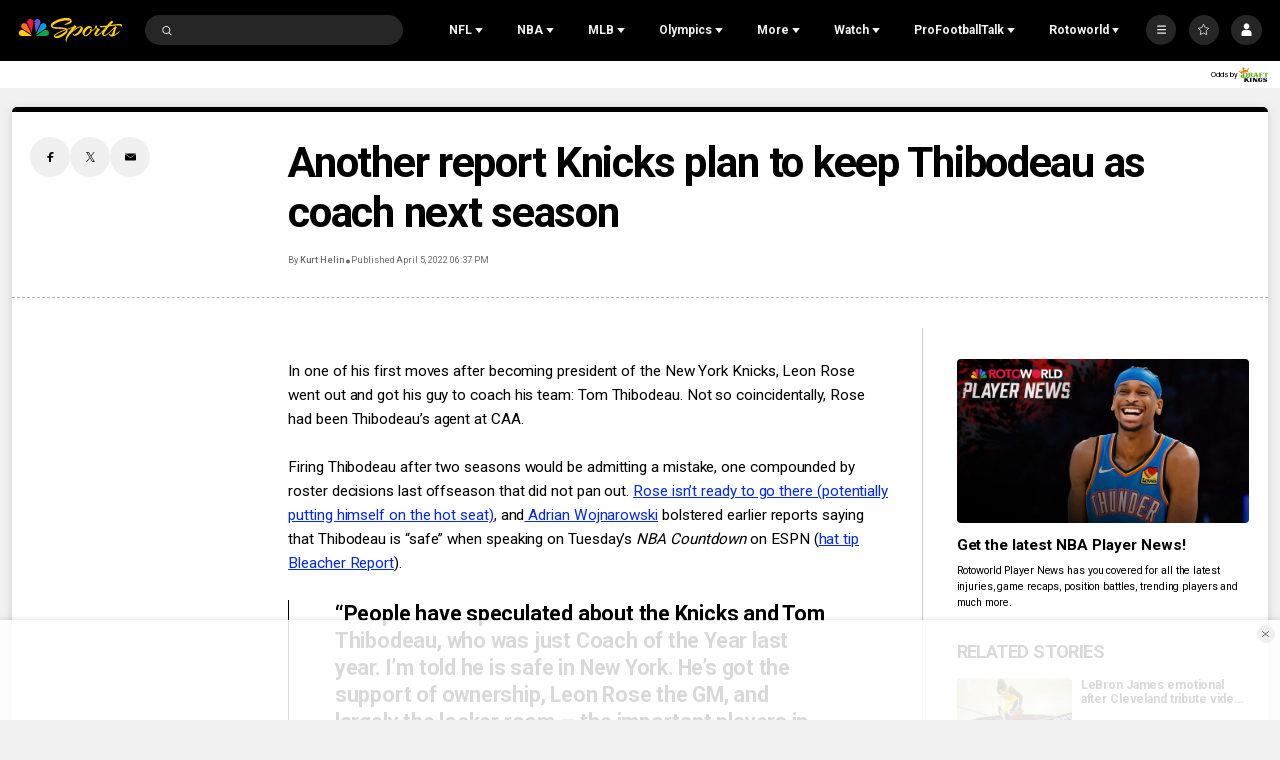

--- FILE ---
content_type: text/plain; charset=utf-8
request_url: https://widgets.media.sportradar.com/NBCUniversal/licensing
body_size: 10804
content:
U2FsdGVkX18B0EUFO7XD7te1MaZqXrKGXPH1fJ+trTk6ZmTNto2MgaKeBNQGmrXQyMfOFfPwGh9yyDa9wAF/kK0DAsnKJeUhmVmNIJx3gpzJhW48JK9Fz95gwYVxdqHJjMYieoykCi24tNpckixCaSD3NYG3qG9aHgUbvlsbz925qPkSyTFfYfDSDiJDtsxSCHKtEQurETbW6b/OdlxveBtqiTTIyAXOrVjGW3Mm+7Ky02LghyfH8BY+luIivLJYdFobC+rH5qS3mJOsAdAgNoYl1aEnZ6Tz8/ZUUummT6Ah031jcBzhdYhHfaRKya7xzfqYzB8IJTcIrMAzxmtVwBLHvRe+MS7l2ReJzu5Jb5hR/lr2Ec4KdfrDOfFegyXm0Gw6m7nd2h+hInuUYKoT6DpzT3VRY7K0iXtu+3173OCS7h0dKZXlSQDRDxVSWOev7eNmrSlh4GglQryPD/HDP6fzf93JOfuXPFE/[base64]/JokA2hdfx67Gno1g37y/VJJnvKIGlkRkTZjYi3YW91hXYekRJjGG9vd+8vIMKRZtkDWQljsVX85hBXbiNGjMjBeKoktHnIkIQC9fOTMIaGWQjhj78k1SrObVmYPmsy3gTbzdTwhQtZqPf9DfvC610Vb8mR2SrxTEm6siJp/iyx3hYtoWBb39S9cpd/tUw6qu2FJAs8fjkXpN74O+aSntmPfD0wrsnQUCVF7wFDN6vQOHqGMs8v6eqRcUkif7kqFfyXFbArEwrwdg6HcAUoLzjhox2bvugW8LlyfSIAcUrkMSUIQX5saT0lawBTH8XfFuoncWC6e+qTG42Oancz47dpgz1XdNVp2wwKVp+s++SHNPzTdWhlcnSuh/+VC60YFMlVSJIZDfWo5wm8OUNqNTnYh3mc7VieR2Nm25FoP4yCPlfjgf2MaQGDBe1lMhGrGGSXr7phDArp5bcfx/v1ERQV5OnX9BFJ7hvD3rytdlquuiflSk73aOV3xNzEf9ZzxJUXQYQgoB03JQ/gpXbs5wawGM9tpKoQiT9gsfUIQ5OZjQTwAxnA/CnpkUiMJXiTici5y3uuS/[base64]/pRdT21sCxBy3vKPVdIJFcUVe5gHaJGZjUonRmFFn0ugy4eApKSrKKgnslF4oaHGK3UI40fnrtJQIxVjtrh8quvFoZphvCNMiJXpT636eCRE91AJ/HVQsgvjni9TC0sX967WD8Wp1WnsV34b4t9w52KUNNx32Y5SniNnJRXI7KyI0zxu6aP6zFgJfE/jP/9RYYRK3S2S6vvWPLBe9d89vQL0BnK+eY6bOba7uGDynjW5tfYWRSTZZzAcFXzaLDvQ2e7FPK0em38Zy+5tD2qrCKEgCH2b3pXovvpJiJl2D3mAuxFvmb2ue4t6odQj9wNKbrNb4UldxODIPmysq9kqOTVqGSe90fJt+PQxArv0tU8Z0fK/xDeQWnOGltQf70QB0GUtmmQn3yOTcuucoAodAC0Sx28sZLuHALxtjzoUcvMnIYjE1/iRhL7+vPPoB0J+AGcmjOor/gS/YLP7Zw2YvSZq9NfKGsZIM9T3STk3V/OTY6jpJ3akZc/F+xM95uH7E2imkDN16rK5uyT9uTIPlf1yEr7MZ+ZDcqU/sngwGWN+vJsNuPax5XTdept+O8dSW1Q+QDPJjOMjesiTIUtYk5YIEZQvgj+eNocxT1W2VPg+3xma6Qe+RDNVT7MRURk1G2t2ocLrhnyw8UrGwBXuxG3gvppU+CO2TvEVZkiR+U6yOe8rbbsXnHqkL4s8HuXxU04UZHcuhqC1IkPCp6GBkhw/y7EqJaOgJpb9heq1MXE9kHAwFzzluoRPn2m/yO9rA4GFxBnfUYcacy+L6H0ew8DtiSpu9484fW4+SVYV51PVFtQrY4sy/1vuauneyl9Q909zMFr3Y0lW6dMcXvM9P6Y+bgAQ18ABX2irNMXAWC8O00PAI38UxdcdRG92/FtBNrf7qAQ0uYg1KFcX1Jc20JF4W0Wnn7i42L82TLudymGlDkkyolu++T2ZLz68l5ByJXGv/3s/YBK6nWFwR1o+E7Ko7cBMKhdkHNuGybFS1lXNSsb/kpZONUkydZ8orIf/6iygQiO/m31qCj+mAPdheFkNfhwV4ZGlAJOUQ4dv6rRD69/0N3N3cR8qIN7+4gOmNhmJFbS9iXtTZK9Vy2wlucNo7kQoSFAG1Y248fiAyWQ+lEKCCJEEjOvTYsfqrNDg+Rpx/jR2a5xXA1W92hTr95uWKUH6ZTJU5+hkqPruA9mA4FHuaJ2DTTvS31N34iwD8egkVa7ykeKqMHF0J7gjADKbCN7JWKfq4MIqWmCMxaoFts6L6nHeSSB7oMGt7AQZPokHsA5FRXRQ6KF3/fDe43bVyajomM5ov7IendjK1rtn9eFQhT6oSQTqhMHrCPIcCyfaFqX0sWC6RQdfgWToWfumuufM71xurOtM6/7M4Dscr1S0tErdNBUrL89UUmclkoj4M1dbhU0Y9Y3fl9/15btkKYvxc08K9v7Kwu02HoJX7x3tN4A+JqjCBB4363mVj1P9qULeeCvG4CeY16xAJTYERUKiK/TdG9N1RLxemlnDB/vCzytiHtJEv514+WWyFD1SLWePt3kDo+IhEZX+s05Ar8mg0nV6SMza4ULWkpSpocS21hfPwpzv4fZT/uKIlAIcpZOYQmWcQW1rGY21f/5Z3ZFAKKEmvKtEI0Wnvme5/ErLpiX1hvq4UYBDDKqAIzmRKw5uAMWLCeJBVr0mqWezXJq+CbLEJQrYS+bOH9NHnsFFH1AbdLWC7anoHF5AkVbfoYb3tZhw4gE1308R1MtA9wfz39/Cvo0FEbXNvndK8mwEMFYVNqAoJLQC4HrGeFdMDzX4LaLGzqIJaby2TkASZFlF7YrRFAGm/yEobBMgP0c0U2z8HLKVZ5NRqEsxnfydfsCztTIztULfLPhOzRo+Fyk4P4EeqVDM/a5W3Y+hwNTXZ30FKvl9ISUa3Ehek01OKEeGgiiDUI1cexWMh5PRdurjzLO5iUVNZ4TV/Mi5ev6MdWBtaGUteWX+zwscT3fkM/3kQNtqg3Lum8CcYnbIhCFXgvfIR4fRMv20droF9FtDpMKQq/TqKomI9srVpbjBKM4ELV0Wj/2C9G7FDXE3Zofk61u8YuEJwiwVGozppHxSPZfLif7zzKPqm3B6pYwUi282Gf37l16xNzYO308Fx6v4KY4ZswItfOLfl0Quf12C0aT5mxopFNtz1Qjf9bgI3NbatcCOjBgSJHAWLiqIY1U1IEsvnSEDR2BQA1sn37EngiQWcl9zRgsEoPfxixCqQtQ5Q4nW/[base64]/zhaEoX6ttk+ZPRptJlSWTLg1Zx8AuhMmucUqwMS/IEVnFBGqfwoFTKqpndImwZISBlp/+UDZZaW9NAIS8hQvyaWkcC5vBfeghZ9jauaXdcaRq3WNr3YdwCWaahhUzjabJxgP3SYs/34Wv2O5ZbZ3Bns5Qjp8oz7kvMW4BDrKmJFSc1fY9Ui2g4d0bu3jChb0SZ6hYcGlfKmmJw3l0PO8J7YFbSwUQSVi87LIWJBG+TIOHjE7iH1NBqq7ONNgr7Tkb2/7SR4jCEcENmk/hNyDZNMszoA0jc0932RhmcnEWZNiwHD1NF+D8AEyWwiARO/kwIxL3mdrHhQcY7tC/UYp69so8e6pAKZj2Eq4Kzz7u9S1+x2nUZ4MKbKYE/z0K0DGqDzM3wiyoDAzXG0UkwjAEds4xI4lq1GVWBlBusGImXC4venboo266v6u9zt4P2zqM1T+dxkcKH/MQLedE3oEFB7m+VbAkoRWBUPt785TDf/oZUXm/VPliORu1yO806dQfwREozvMtVsE6vWvpKJzjCNvqfvPL/9eN/1Nm+gh0/Xp0EX5KC32dIc34ycmbeWQL4uj0cE2TP1F/pWpQpExPcOeB3dGm4Vvf0XDAsOdrQLDY58j4ytTY74KDoCEinFw8O7QwNRfLmNM1cy1/+p8T38ldN8Gw+04oxgI6q2p5iP7PSUEpqsZY/diIg6ayMQDU77WGoKpfdVkjz3yq9KCyS2pCpc+qcElTfVfx2rb+yx7rSwUh7J6ncNXqxtESvB1StwFhVkThwvDbUQxqSmeNyX5/oIcl4zdb10GK1bWrJJaDxeZ3vMlDwJvTL7oJp7h6L9tsb3hWH/[base64]/N1ypwV2dMU14J7jvkGYisnxK4N5KGfNeOY1YCcD3/bYEpuZS2XIVF0GQzW2ERc3qrPyLHIDou/0fj9mgKZnaeVNThm9lN60vuUGycul9+R3ePYtMg8Mi71K1vnH5kNysY3FsaVHXG+2So7HrYRrY2mIVAnapgOK75ECK5GF0Z0ib528DrbZRRShXbJdggX7TXaJsT9Y5pToln9cBACgQ8BDVMPI0GDtKzaqgH1AyUEBUWU1eKvd2rjEiV+/e5Tdzp0EqMfn1yxPCILWnACmNgK/VA0YGOY5pAuGFKXrwuilMMDUmvnjahBl3bVhwqzN05QT4VdX5xI2JE8nG1rBt9lus3mykiiF2OC+SQOXo4lDXX/yDzTSBGZNgo8rc58zxnPtkKf1BdAl5uSvU5e7/k9dFVFgivd+5rQz+79KB5xmPhKbTvlXymKokC93AV1gyOfwiMNeWJ1LsLql4UWYechTN3Vhgqob18V/OkQrZAZr0jQgPzJAzGHHD1Bg1oxbLzFJZaKenlnjkRBezn+9UE3mS1tbzGiq7uWBMWvkIRdRXPVuZkCvVhrbx//HKPf9fM1vV2M6sAxwRoKCZZn79slWUc308FeTOyKtgTluX5mb9M/e/cFSIykIPRYhd8lBvBQcjuqYOWoRke34Qj8QuEO4Mb1rhqOlPxruZoqpfIYJNQu0yN1LeBwZdxnInF1PDLUu1ivYgAeuiiK02TlFgIa4Ld+jW/bGwrIZrKGzE2vrVVh36n2GG/aY2Pr8/zjQX0w1mL3nTuhTeL8C5yW2Xcc6Ety3HHHtnFcLBFwgVu5GERK3RW36b7qUAKNJdnYspwmq3bUSMpfCMKSXidB/RRWzHXPhlr2mXD36c4ZyY092wfZz5DAiw3wYbI7oAu03mQPpzGZNLjZuAuZ+yfS7Uwe4deUJRVcnk/yF2vbXwFZSjbfuCVCi6J3ZPY3WHvaDeEZSDGILNjT/oQwctkiXPyEe6B9DZw0wvG2fJv+XBHR5fK4eTXKHNBZaDJmRoqLyOjJ/[base64]/g/9cjIM0eB4IM9/bxpqIpAy4ly+F/k49uA+EKnCFIVu9BW2BBMT1PcwsUexYOogNyjRV9HL6YO06hduqkaHY5Z+Kv0gylXqsiRyACnkJJyK4VZ+samF8vH433dB3IX2UEjJq2sCpl/i9cN1w2440NAxux4n2TX6uQlEABDw7xwfHj+t+3iMrBDNfB7u51dzSWDYQrjq/moafpsW8Zx07JWl8nfXeA2NVYa8ea3b67ZGy2n9QSyElbJETVEEv/SyMkA+vNa0pM5JWXqQQ/lK7NQVvnh3BQnnXqy5YVjLvoUdghVhdiySR8L3yUttvtwXL1vCOB3exxLzsAXvzl6d9kYaiQ1PEYw+BFUFjH9Tv50MojkCjn7Mr8nDDF6ex2MS64DZAjq3DztRd1T7Avbhm5b9VRagzcE1mD492vfahF+sn1OeydF1r5vFscqg7nmU/+bm9EYZxXlussh2MUDJIrr8z+k8fa5HXPiuJauzPnqqzGjfzw91eAmhemnsSgLsvZVg/b4c5kiRLidaavCxyNONNBxgdmGDiSXwkGMa5AXoIVoqS7/5O2pMdPrPtz9GoNvZv3ZMoVwPG48lIIUXfZflQiSAJ4MSweQ+YeaT/JXOwcuMUurRQOKuAqBHT2rbanViLgnf3xG7wiJLM5r4ZT1FSqRMoZRaP812e/cdmWEZaH9AGdrEEElbvr+YyEoOAUTUd+6iEKu15ZtVfbZWKSOpYK4Uqn+/XSDq7u5qSh7we+FcYDHJnVrwV2B2WCVMDBLQroPk3e+Hyl2Q3hh93ezdj0rVSn6z/A/knV4HP/S+lTTxq6YF1cV8dcqkYOYyJ9BzvXMM+9fg8TZHe3RDL+dotygS5ivZLz8lGNqBc064TyTayuXhgardYLpISC52ROBknNx70RQ6rokGOKUx0t82iyW4I9ri2pVK4JSQJUJ29XrPSj1epvV4eRKtsnBxVOJY7nKV2Xn+Ctmh2/VXprDCyQkzqSO5KJWePmrJ2RUJtM+bjRG0ILZvFhoxnwhAhrz0+1AJl8zrokkWkyKQGHjlxhgE9j3lT8vv42EaoPcNPoWkt+TG4Z6j+Y+Rynurfn6ECQeS3+P72peA+WXEpibsXvcDqxsxySTEy9710Eqe76Ubu/V+fOYltZFU/UeYqThLAaMkAlU65cC07+CUrvzfP4Lyqf3QeIUoGViUyxrU5iNrE3hmkZeHXI3zYPoEa5Ph2WHb54NWHOUxq8VvxM9rjSDoQX7971ucryTm07cctv/GNOab2eouX0LreV2VhtXjA6AggAhUyHLay5lPi/QIDGT3dfrlfERwgNF+g3UdYLu9pYBhdAFkaphEI2TKWQCNWS8sDQMOJJU6J/[base64]/uL6mAmsBtw6AFxTHsRthnwM9BPV26LnSvcB8eo6PH+iJwTseRRWbuk1IbvWAS5/AQv3aEUiulUINL30HDZV7jUHTAFbU25JFYhN7A8gbXjIk3wXPpW3XR/9FuFizGJeDf/[base64]/M2VCCDtRLxclmXOPZeuQZZfMd6zv+Krjn8DVbKBkZFRB8lHgEKlAhdTDfBrPifAliBv+RyzzDx3R0n9HNWLhQxE3CHRjCpy5w/Vj5BGkU06++OdV38Hnx+YRqQC6/znMxq2dYJwGi+MmrQ6ULxAg/b7sdiEtjRWQHBFRp5b6W2AIVS69FMRj0khV5VOfwdEkOlyV+QW7KGuAuulSj2MzGTybQ6qUMTUE6PcPBvTIbb40DGrtj2ITFa+hdg5AO9YmVTSG8fNb1EcLplz1/EbLldZXCXoW1W3WYnygoWCXkc0oV8ZSbU5RMcjDXpNetrHyuOOYmro0p5HrLcume1o1vWT5JHfokW/1PW7/U58JxZhBAggVc4HS6O/duIJuQNWXSD3osibHutPVpOqtvhQZmOaDTqp4YURHiSWar17lRJan6yO7T/ps9MKnGZ0uwapIo60Jq9lrVRuhdqh54b9fE3W1/2ienQTez2819bhLxy9K3ezyp8EwZpnPrwMi4ZuNrYCRTocQH9vzTNVaFDAdTKnnHJJbZocf5JpQcUgF5arJJHI9wfPwVaAUmxMb2CamaT7Ey5mYkAWXpEr7ibxHaZSwUrK1E9rhFRszQLgeDg64vC/XhYaH5LG6fykJn4MfX4QNGZQH2+9Si/Xaem/iTowmuf8r0zgrAeEWnR1A04ssi0SCrfWSKvFCKW8/KZBsTWlO9/n2k8WvXjYqlWKyWXBJyAyffRmOaFGohi6Bak7+Dk8fv+2FxwOGiubk0z58+WU1n4NQfaRg1sM89Ct1nB4h7JjbteHGhMSn5fadNjREFPjELBCav/o0z7xMCs3KlMfTgMbSRQ5Gt4ld1eRUhz+zT32mRatETkS+fVWk+ARdXS4VrnAan29XhTCEJuwL30uaGqiog+M+nzEdXYpzpvekvg1CkYKCl/7KM+KGLpf4rxJXWPSJUckik1G7nLzu14Q1sGjs09rwM82f0zJd7m/[base64]/H8AGT6jR2n+2SopoQ8oAntDv9TLXJM9I20q9/NTW4i9Y8wYAm7exATmf/TYLC+jwsMOtwSDdtIHOiEjrHEuuhL+GPtwDUpCpFVae673e6TmlH5LrW5/T4KbakdUHHlTWhnFCBErP9VG/dthu21UzCPiUijcGZbfGXU7pHuX1bFMy/5RzAhk1u2DPm1gH8Ahl5tLWkdAGSCSMnn2To9VgJhYfue6HAsMHJrgUX9LRYkgQKdFFCCGvAGu6fyGyr7IC8AwtrvOTpRKL0uH8ku8uPUYUUZGtfTMPdyPv7PKP1rPySPVPdXPEQ/EQQZFm8UQrjcIZ2YcK7XKM6y1JmS/[base64]/e6/3YeIWWgO7AruuXOAF6tJ4ip9MIUHgfzoVBG1TaQh675gfCaDV5hc46OIaVwEiem0Iz/CgCWr0h5zW7+vjGw3j1B9mddtqlmHdvLOM2/1JzYrqAxpQi3fQA84xfp1jByDN6dsTPJN2nap2RLGId5MHJszThU0JFb1pQi1vXLGWq8OuF2Ti/yC+Izef4apgtvgqi1k41w5KPty0M8PVKMRVzZfunKdZlE9vfTAuQYKacr9CpLE/kh1P1Y3+ApI3VtIL2LwPjBT/B6ULsr9CpfU3eJ9rs6pYnlwZkofPKD1qF4Atdyhqn3beoQ3aGJO2QhDnEl70ekjudeld0D0aBk/XlNVw65/nMdyyoZEGPCwmUOlpe/HXgoAklnt+HG+ByGRsZMfKSQrODQfxW/GoTnVb7xYxAyKYk986QDVYXaebzSh4XzJV92nlGWpcXqWAhVvvX5lh39FlhLrcFJ/qqn9WsH84EwUlZmSsuPHzlYjauKSM6UfV/oBXGh+TX8YbY7pLsUOKM1yYBYs9ddtnm2tB5EKBNAqi/LBkTWLxQvDbQ3KcDxYYRmelfJvENY8LQRpsnHg8R1B+XlXCfBCL2jozTWImY0LVyhTsn8mm6ZCtroavUI3GAN+0o0c9Z5BKhMgflfgOH5VXiNBtL2pOvD1RKR9g8s3FL8zyskK0t+dA9BvGPFN6fwYYJLV7LpGSsXmoexsC+/7NwSTRKisblfQdKuFCEjoIwuMD/m2PAECP9UcjyjDgvOASlhTc411LRcTLdwq1Siydlmjir9la50X31PQTbaueyut394Vangrhujo9yhdf4O2DSyelc2ROzIBOQUo/[base64]/1so9FGt/nih3m8MmixJ31SsySyJVdkZ5/T7X6cn4sNQUQDKAT4A8vE7g8G9FlL5OVAJ/UpCudCaHSqcrVCBEuYMk2jXI/hn60ChevL/7xO7GXVumgc73pIxj/U7J1vLHO9+gYcvEvPhW1etCENVgjV9xsUq/xd8SkBib/W5sWcMGSyHv9ciETS6LqRrx+mzuvGue9f5bgo6V5dRAkS7raWgoQNWIhoGApm08PM3cMHUT/[base64]/NE2bHDWisLZsWfhbu1PupEc7Tf+++hdcRxYbonhHTsjTfiAJRP7F9lu6JYy8S+tj3MBwvz+98lAnv5LJ92KXkpKDYXQQZdWxc1WqumVxgxqy9klD08BgHSDufRlJJCGbHmXHWapYWk3idAvWMe9pkY9UyYNSAywoj7Ab+vAGymuPFhQE2PrTuGarxO57H+PknPgmS0/SoWtzb/I+W17s342F8wX9dGoHwEsSMcAf+vhks2xQilenDZgyPk4uouYrBHOIejZHBVTatBG+VA63ly+d/nMrsqkBuCUw/vWcW2CnzwPO/3Gk17QblbTxfGEmsTQtfZhPHhkVP7M0NpJJlFZbHuCIW3qF38LjlwHxUM6xFyqNrwT5yy/O26RsyKXNQGQZ5+iPf7PAlLNM7LMtgA1eDdhSpt8kFRKLc7I+p/1eYXKI9ZXzRm9ORaqaJKabb2T6lpI2gsoa/obkk0TKPUdq32wmBLDQh2EWyOFxKBaCsRExhGBJPo75BBimdEUL2oCexQehKOacVIgZKDckFx/5yl4bKgLg/fbzS7gnsxpUv4H9M0S9KcwOQKfXlUgUFsNB2tZDloftYD/BIV5IMScW/F9RACuppDJeOkBv1BD4TIuwlpgcBkYlI6dQT8zdQeMGCfkw9A4fypH+oGSKy/Xbp2Zs89snjUbxAHwz3Q6cWpiF74rKmbt4sSzYIPfBAtj9O4mbvAX5F1f+kj2oJHKXqwVS9sEqw1XJmu1Z3B6jBJKzYVJH9TI+4+gMplOuImoio9+sQa+ycZPXbjJnhfEqjeI+KhLIdDndIXilSVfgHckYr3oWSdpq4Idm1Avdjij/[base64]/hMNyYtf7larA9IRWCgYbGxyVtmCnezbj11APahpocwNTcfvWgxAw454+inRiXoMxcrZb2l9D9NjuPc1eE+0aFV9/TekRGYskTlgQiKVASbmzw7xMHf+Ed8QrURleiOmQGod9rsCmD38xihJAjq++E8qHFzNNMxfDIWqWUTeGDJGaKxL3E1krZjk3q5shGM0qB6y4F4JYFFFAEYvFR/QMn+yu4uqJ6DGJxvTFxRtMcSkGy3vMs5HMqFaSOxXjbWWWbCwRrEPlGOU89lRoo9qApUUHQDOtjmWhri/Po6XF2Hu/1r84alOies3AN2cHB3AOo5BOt++gKo0SjXdYfw64GIacxtr+PBc8TjO+nbrrsuMSpjw8ky2QmhBLzjl6gcvAskeua97P62oTElLSFttiGuFnp0QClIgV5xmtlE+F3oiNgXBK+2J/zoHD7P8qUkcvF+y31xdcvnWN6qc+tWuU1h2tcynEbO51F5PRhwhtdhJYziYSCDA+rQ0czAc/08BLyR7/mAkl5z41iPIR0yL2uYlxbk8ct+WIRWVYrXc97J3brrb0rKLLgAWCu8nrCET6W0V90nnSMIXXQF2xJjno4dn5SBBLE2gLLXefOUnip+zpHWoBlG/2hVm+ap6Ivu27kpk9El6nP1JjYOexX3u6i3RHr7rUzzw7gIL6EGpsyg6YmAbU63Xl6e3JYogDFql4Q2MJWU46Mlu6VxW2itaC6RDI6WSuK6YOD/vc3U1bD1jyvBfNd86+KKbsYgIBjhL+F73N+ijwJh9SZupqp+WP8uzTbvOwFqq3qQ+4r6bQDmsQ2UTxYpAdkEYQth86VtgQeRX+RrjNA5l46z+ZuVvTeNGmDRcyqECyAPqUry739D25aOZyFzRzb8HsXxCvoOKDDAI0XGYWbiHVVko55DaND5W0UgAQ/u6JLycMY/yhdPy9iPhd5qAbtZkKI/YZme8ghhIhZ3Qqnv40LGHoGgyhVGWezf6nLr0Jf/Pr8k0UvF6KX8R3axRMKegl4zohee4IIOw47Ph5MNlN/0lvBLb3/v6tJ1tepDmynMPDRtq2yzskWupAQg/IulpF2a8mLEkk9wKfXhJnYShNkkFWaLtB6l78FWAhd06b0ZSbIuElL1oSuGPUMYCJt77oiKat5jKL15n9Hk21dNM5/4a56/FCaoJ9VevfDsHknfiZoc+cKc1vQ57AFgGhxUqMO1ch8vnnuIRGJQXNIo8ycBPoriP/nsikMNxMLD2Srnn/3xxy57p13ldro54sEJW+jmH4uinH97FePIzCJtsE/KXAFEAQsSfhUeeL17MY0VOtG26cLVeIhZriQA20GXTHKEg6lta7pGjkdvRwToQ6duyk94JzAnzt5rZDLAFcut1chqapwfXPXEyq7LrsZQwZBW+KwHxp//jejvfU+/sLqqbQRongB75CvOfpOD2FKkH7YvWcFrEVkgGnXiggApEiMkO5ejxeB0=